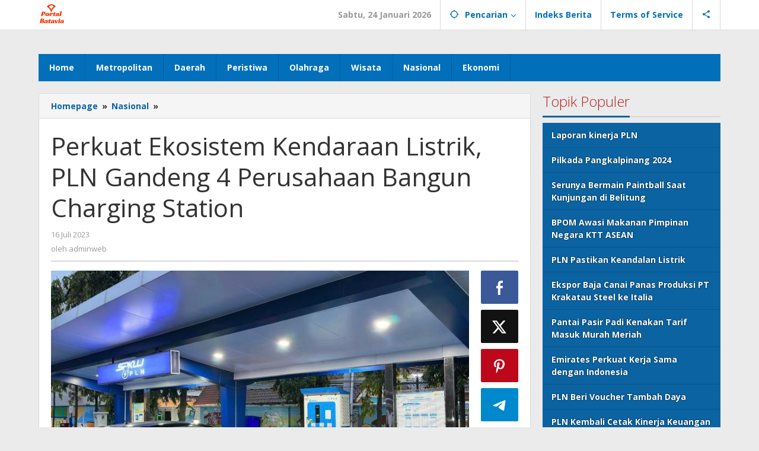

--- FILE ---
content_type: text/html; charset=UTF-8
request_url: https://portalbatavia.com/perkuat-ekosistem-kendaraan-listrik-pln-gandeng-4-perusahaan-bangun-charging-station/
body_size: 15935
content:
<!DOCTYPE html>
<html lang="id">
<head itemscope="itemscope" itemtype="https://schema.org/WebSite">
<meta charset="UTF-8">
<meta name="viewport" content="width=device-width, initial-scale=1">
<link rel="profile" href="http://gmpg.org/xfn/11">

<meta name='robots' content='index, follow, max-image-preview:large, max-snippet:-1, max-video-preview:-1' />

	<!-- This site is optimized with the Yoast SEO Premium plugin v26.5 (Yoast SEO v26.6) - https://yoast.com/wordpress/plugins/seo/ -->
	<title>Perkuat Ekosistem Kendaraan Listrik</title>
	<meta name="description" content="Perkuat Ekosistem Kendaraan Listrik" />
	<link rel="canonical" href="https://portalbatavia.com/perkuat-ekosistem-kendaraan-listrik-pln-gandeng-4-perusahaan-bangun-charging-station/" />
	<meta property="og:locale" content="id_ID" />
	<meta property="og:type" content="article" />
	<meta property="og:title" content="Perkuat Ekosistem Kendaraan Listrik, PLN Gandeng 4 Perusahaan Bangun Charging Station" />
	<meta property="og:description" content="Perkuat Ekosistem Kendaraan Listrik" />
	<meta property="og:url" content="https://portalbatavia.com/perkuat-ekosistem-kendaraan-listrik-pln-gandeng-4-perusahaan-bangun-charging-station/" />
	<meta property="og:site_name" content="Portal Batavia" />
	<meta property="article:published_time" content="2023-07-16T06:01:13+00:00" />
	<meta property="og:image" content="https://portalbatavia.com/wp-content/uploads/2023/07/IMG-20230716-WA0054.jpg" />
	<meta property="og:image:width" content="772" />
	<meta property="og:image:height" content="533" />
	<meta property="og:image:type" content="image/jpeg" />
	<meta name="author" content="adminweb" />
	<meta name="twitter:card" content="summary_large_image" />
	<meta name="twitter:label1" content="Ditulis oleh" />
	<meta name="twitter:data1" content="adminweb" />
	<meta name="twitter:label2" content="Estimasi waktu membaca" />
	<meta name="twitter:data2" content="2 menit" />
	<script type="application/ld+json" class="yoast-schema-graph">{"@context":"https://schema.org","@graph":[{"@type":"WebPage","@id":"https://portalbatavia.com/perkuat-ekosistem-kendaraan-listrik-pln-gandeng-4-perusahaan-bangun-charging-station/","url":"https://portalbatavia.com/perkuat-ekosistem-kendaraan-listrik-pln-gandeng-4-perusahaan-bangun-charging-station/","name":"Perkuat Ekosistem Kendaraan Listrik","isPartOf":{"@id":"https://portalbatavia.com/#website"},"primaryImageOfPage":{"@id":"https://portalbatavia.com/perkuat-ekosistem-kendaraan-listrik-pln-gandeng-4-perusahaan-bangun-charging-station/#primaryimage"},"image":{"@id":"https://portalbatavia.com/perkuat-ekosistem-kendaraan-listrik-pln-gandeng-4-perusahaan-bangun-charging-station/#primaryimage"},"thumbnailUrl":"https://portalbatavia.com/wp-content/uploads/2023/07/IMG-20230716-WA0054.jpg","datePublished":"2023-07-16T06:01:13+00:00","author":{"@id":"https://portalbatavia.com/#/schema/person/85424d852998a4c509b2f61c335c6af9"},"description":"Perkuat Ekosistem Kendaraan Listrik","breadcrumb":{"@id":"https://portalbatavia.com/perkuat-ekosistem-kendaraan-listrik-pln-gandeng-4-perusahaan-bangun-charging-station/#breadcrumb"},"inLanguage":"id","potentialAction":[{"@type":"ReadAction","target":["https://portalbatavia.com/perkuat-ekosistem-kendaraan-listrik-pln-gandeng-4-perusahaan-bangun-charging-station/"]}]},{"@type":"ImageObject","inLanguage":"id","@id":"https://portalbatavia.com/perkuat-ekosistem-kendaraan-listrik-pln-gandeng-4-perusahaan-bangun-charging-station/#primaryimage","url":"https://portalbatavia.com/wp-content/uploads/2023/07/IMG-20230716-WA0054.jpg","contentUrl":"https://portalbatavia.com/wp-content/uploads/2023/07/IMG-20230716-WA0054.jpg","width":772,"height":533},{"@type":"BreadcrumbList","@id":"https://portalbatavia.com/perkuat-ekosistem-kendaraan-listrik-pln-gandeng-4-perusahaan-bangun-charging-station/#breadcrumb","itemListElement":[{"@type":"ListItem","position":1,"name":"Beranda","item":"https://portalbatavia.com/"},{"@type":"ListItem","position":2,"name":"Perkuat Ekosistem Kendaraan Listrik, PLN Gandeng 4 Perusahaan Bangun Charging Station"}]},{"@type":"WebSite","@id":"https://portalbatavia.com/#website","url":"https://portalbatavia.com/","name":"Portal Batavia","description":"Berita Terbaru Hari Ini","potentialAction":[{"@type":"SearchAction","target":{"@type":"EntryPoint","urlTemplate":"https://portalbatavia.com/?s={search_term_string}"},"query-input":{"@type":"PropertyValueSpecification","valueRequired":true,"valueName":"search_term_string"}}],"inLanguage":"id"},{"@type":"Person","@id":"https://portalbatavia.com/#/schema/person/85424d852998a4c509b2f61c335c6af9","name":"adminweb","image":{"@type":"ImageObject","inLanguage":"id","@id":"https://portalbatavia.com/#/schema/person/image/","url":"https://secure.gravatar.com/avatar/5e8e8b5793b51aa8675e6ff42d4ac1c2774d29994b6aedca978c549a0ece2179?s=96&d=mm&r=g","contentUrl":"https://secure.gravatar.com/avatar/5e8e8b5793b51aa8675e6ff42d4ac1c2774d29994b6aedca978c549a0ece2179?s=96&d=mm&r=g","caption":"adminweb"},"sameAs":["https://portalbatavia.com"],"url":"https://portalbatavia.com/author/adminweb/"}]}</script>
	<!-- / Yoast SEO Premium plugin. -->


<link rel='dns-prefetch' href='//fonts.googleapis.com' />
<link rel="alternate" type="application/rss+xml" title="Portal Batavia &raquo; Feed" href="https://portalbatavia.com/feed/" />
<link rel="alternate" type="application/rss+xml" title="Portal Batavia &raquo; Umpan Komentar" href="https://portalbatavia.com/comments/feed/" />
<link rel="alternate" type="application/rss+xml" title="Portal Batavia &raquo; Perkuat Ekosistem Kendaraan Listrik, PLN Gandeng 4 Perusahaan Bangun Charging Station Umpan Komentar" href="https://portalbatavia.com/perkuat-ekosistem-kendaraan-listrik-pln-gandeng-4-perusahaan-bangun-charging-station/feed/" />
<link rel="alternate" title="oEmbed (JSON)" type="application/json+oembed" href="https://portalbatavia.com/wp-json/oembed/1.0/embed?url=https%3A%2F%2Fportalbatavia.com%2Fperkuat-ekosistem-kendaraan-listrik-pln-gandeng-4-perusahaan-bangun-charging-station%2F" />
<link rel="alternate" title="oEmbed (XML)" type="text/xml+oembed" href="https://portalbatavia.com/wp-json/oembed/1.0/embed?url=https%3A%2F%2Fportalbatavia.com%2Fperkuat-ekosistem-kendaraan-listrik-pln-gandeng-4-perusahaan-bangun-charging-station%2F&#038;format=xml" />
<style id='wp-img-auto-sizes-contain-inline-css' type='text/css'>
img:is([sizes=auto i],[sizes^="auto," i]){contain-intrinsic-size:3000px 1500px}
/*# sourceURL=wp-img-auto-sizes-contain-inline-css */
</style>

<style id='wp-emoji-styles-inline-css' type='text/css'>

	img.wp-smiley, img.emoji {
		display: inline !important;
		border: none !important;
		box-shadow: none !important;
		height: 1em !important;
		width: 1em !important;
		margin: 0 0.07em !important;
		vertical-align: -0.1em !important;
		background: none !important;
		padding: 0 !important;
	}
/*# sourceURL=wp-emoji-styles-inline-css */
</style>
<link rel='stylesheet' id='majalahpro-core-css' href='https://portalbatavia.com/wp-content/plugins/majalahpro-core/css/majalahpro-core.css?ver=1.2.9' type='text/css' media='all' />
<link rel='stylesheet' id='majalahpro-fonts-css' href='https://fonts.googleapis.com/css?family=Open+Sans%3Aregular%2Citalic%2C700%2C300%26subset%3Dlatin%2C&#038;ver=1.3.1' type='text/css' media='all' />
<link rel='stylesheet' id='majalahpro-style-css' href='https://portalbatavia.com/wp-content/themes/majalahpro/style.css?ver=1.3.1' type='text/css' media='all' />
<style id='majalahpro-style-inline-css' type='text/css'>
body{color:#323233;font-family:"Open Sans",arial,sans-serif;}kbd,a.button,button,.button,button.button,input[type="button"],input[type="reset"],input[type="submit"],#infinite-handle span,ol.comment-list li div.reply .comment-reply-link,#cancel-comment-reply-link,.tagcloud a,.tagcloud ul,ul.page-numbers li span.page-numbers,.prevnextpost-links a .prevnextpost,.page-links .page-link-number,.sidr,#navigationamp,.firstpage-title,.gmr-ajax-tab > li > a.js-tabs__title-active,.gmr-ajax-tab > li > a.js-tabs__title-active:focus,.gmr-ajax-tab > li > a.js-tabs__title-active:hover,#secondary-slider .splide__slide.is-active{background-color:#0b63a1;}#primary-menu .sub-menu-search,#primary-menu .sub-menu,#primary-menu .children,.gmr-ajax-loader{border-bottom-color:#0b63a1;}blockquote,a.button,button,.button,button.button,input[type="button"],input[type="reset"],input[type="submit"],.gmr-theme div.sharedaddy h3.sd-title:before,.bypostauthor > .comment-body,ol.comment-list li .comment-meta:after,.widget-title span{border-color:#0b63a1;}.gmr-meta-topic a,h3.widget-title,h3.related-title,.gmr-owl-carousel .gmr-slide-topic a,.gmr-module-slide-topic a{color:#b9201f;}#secondary-slider{border-top-color:#b9201f;}.gmr-owl-carousel .gmr-slide-topic a,.gmr-firstbox-content{border-color:#b9201f;}a{color:#0b63a1;}.gmr-secondmenu #primary-menu > li.page_item_has_children > a:after,.gmr-secondmenu #primary-menu > li.menu-item-has-children > a:after,.gmr-secondmenu #primary-menu .sub-menu-search > li.page_item_has_children > a:after,.gmr-secondmenu #primary-menu .sub-menu-search > li.menu-item-has-children > a:after,.gmr-secondmenu #primary-menu .sub-menu > li.page_item_has_children > a:after,.gmr-secondmenu #primary-menu .sub-menu > li.menu-item-has-children > a:after,.gmr-secondmenu #primary-menu .children > li.page_item_has_children > a:after,.gmr-secondmenu #primary-menu .children > li.menu-item-has-children > a:after{border-color:#0b63a1;}a:hover,a:focus,a:active{color:#0b63a1;}.gmr-topnavmenu #primary-menu > li.page_item_has_children:hover > a:after,.gmr-topnavmenu #primary-menu > li.menu-item-has-children:hover > a:after{border-color:#0b63a1;}.site-title a{color:#0b63a1;}.site-description{color:#999999;}.gmr-menuwrap,.gmr-sticky .top-header.sticky-menu,.gmr-mainmenu #primary-menu .sub-menu,.gmr-mainmenu #primary-menu .children{background-color:#016fba;}#gmr-responsive-menu,.gmr-mainmenu #primary-menu > li > a{color:#ffffff;}.gmr-mainmenu #primary-menu > li.menu-border > a span,.gmr-mainmenu #primary-menu > li.page_item_has_children > a:after,.gmr-mainmenu #primary-menu > li.menu-item-has-children > a:after,.gmr-mainmenu #primary-menu .sub-menu-search > li.page_item_has_children > a:after,.gmr-mainmenu #primary-menu .sub-menu-search > li.menu-item-has-children > a:after,.gmr-mainmenu #primary-menu .sub-menu > li.page_item_has_children > a:after,.gmr-mainmenu #primary-menu .sub-menu > li.menu-item-has-children > a:after,.gmr-mainmenu #primary-menu .children > li.page_item_has_children > a:after,.gmr-mainmenu #primary-menu .children > li.menu-item-has-children > a:after{border-color:#ffffff;}#gmr-responsive-menu:hover,.gmr-mainmenu #primary-menu > li:hover > a,.gmr-mainmenu #primary-menu .current-menu-item > a,.gmr-mainmenu #primary-menu .current-menu-ancestor > a,.gmr-mainmenu #primary-menu .current_page_item > a,.gmr-mainmenu #primary-menu .current_page_ancestor > a,.gmr-mainmenu .search-trigger .gmr-icon:hover{color:#ffffff;}.gmr-mainmenu #primary-menu > li.menu-border:hover > a span,.gmr-mainmenu #primary-menu > li.menu-border.current-menu-item > a span,.gmr-mainmenu #primary-menu > li.menu-border.current-menu-ancestor > a span,.gmr-mainmenu #primary-menu > li.menu-border.current_page_item > a span,.gmr-mainmenu #primary-menu > li.menu-border.current_page_ancestor > a span,.gmr-mainmenu #primary-menu > li.page_item_has_children:hover > a:after,.gmr-mainmenu #primary-menu > li.menu-item-has-children:hover > a:after{border-color:#ffffff;}.gmr-mainmenu #primary-menu > li:hover > a,.gmr-mainmenu #primary-menu .current-menu-item > a,.gmr-mainmenu #primary-menu .current-menu-ancestor > a,.gmr-mainmenu #primary-menu .current_page_item > a,.gmr-mainmenu #primary-menu .current_page_ancestor > a{background-color:#0b63a1;}.gmr-topnavwrap{background-color:#ffffff;}#gmr-topnavresponsive-menu svg,.gmr-topnavmenu #primary-menu > li > a,.gmr-social-icon ul > li > a,.search-trigger .gmr-icon{color:#016fba;}.gmr-topnavmenu #primary-menu > li.menu-border > a span,.gmr-topnavmenu #primary-menu > li.page_item_has_children > a:after,.gmr-topnavmenu #primary-menu > li.menu-item-has-children > a:after,.gmr-topnavmenu #primary-menu .sub-menu-search > li.page_item_has_children > a:after,.gmr-topnavmenu #primary-menu .sub-menu-search > li.menu-item-has-children > a:after,.gmr-topnavmenu #primary-menu .sub-menu > li.page_item_has_children > a:after,.gmr-topnavmenu #primary-menu .sub-menu > li.menu-item-has-children > a:after,.gmr-topnavmenu #primary-menu .children > li.page_item_has_children > a:after,.gmr-topnavmenu #primary-menu .children > li.menu-item-has-children > a:after{border-color:#016fba;}#gmr-topnavresponsive-menu:hover,.gmr-topnavmenu #primary-menu > li:hover > a,.gmr-topnavmenu #primary-menu .current-menu-item > a,.gmr-topnavmenu #primary-menu .current-menu-ancestor > a,.gmr-topnavmenu #primary-menu .current_page_item > a,.gmr-topnavmenu #primary-menu .current_page_ancestor > a,.gmr-social-icon ul > li > a:hover{color:#0b63a1;}.gmr-topnavmenu #primary-menu > li.menu-border:hover > a span,.gmr-topnavmenu #primary-menu > li.menu-border.current-menu-item > a span,.gmr-topnavmenu #primary-menu > li.menu-border.current-menu-ancestor > a span,.gmr-topnavmenu #primary-menu > li.menu-border.current_page_item > a span,.gmr-topnavmenu #primary-menu > li.menu-border.current_page_ancestor > a span,.gmr-topnavmenu #primary-menu > li.page_item_has_children:hover > a:after,.gmr-topnavmenu #primary-menu > li.menu-item-has-children:hover > a:after{border-color:#0b63a1;}.page-title,.breadcrumbs,.gmr-authorbox,.module-slide-tabs,.related-title{background-color:#f5f5f5;}.site-main,.gmr-infinite-selector.gmr-related-infinite #gmr-main-load .item-infinite .item-box,.majalahpro-core-related-post .gmr-newinfinite{background-color:#ffffff;}h1,h2,h3,h4,h5,h6,.h1,.h2,.h3,.h4,.h5,.h6,.site-title,#gmr-responsive-menu,.gmr-mainmenu #primary-menu > li > a{font-family:"Open Sans",arial,sans-serif;}body,.gmr-gallery-related ul li,.gmr-module-posts ul li{font-weight:600;font-size:14px;}.entry-content-single{font-size:17px;}h1{font-size:30px;}h2{font-size:26px;}h3{font-size:24px;}h4{font-size:22px;}h5{font-size:20px;}h6{font-size:18px;}.widget-footer{background-color:#ffffff;}.site-footer{color:#323233;}.site-footer a{color:#999;}.site-footer a:hover{color:#999;}
/*# sourceURL=majalahpro-style-inline-css */
</style>
<link rel="https://api.w.org/" href="https://portalbatavia.com/wp-json/" /><link rel="alternate" title="JSON" type="application/json" href="https://portalbatavia.com/wp-json/wp/v2/posts/262" /><link rel="EditURI" type="application/rsd+xml" title="RSD" href="https://portalbatavia.com/xmlrpc.php?rsd" />
<meta name="generator" content="WordPress 6.9" />
<link rel='shortlink' href='https://portalbatavia.com/?p=262' />
<link rel="icon" href="https://portalbatavia.com/wp-content/uploads/2023/04/cropped-lgoo-baru-portal-batavia-46x46.png" sizes="32x32" />
<link rel="icon" href="https://portalbatavia.com/wp-content/uploads/2023/04/cropped-lgoo-baru-portal-batavia.png" sizes="192x192" />
<link rel="apple-touch-icon" href="https://portalbatavia.com/wp-content/uploads/2023/04/cropped-lgoo-baru-portal-batavia.png" />
<meta name="msapplication-TileImage" content="https://portalbatavia.com/wp-content/uploads/2023/04/cropped-lgoo-baru-portal-batavia.png" />
<style id='global-styles-inline-css' type='text/css'>
:root{--wp--preset--aspect-ratio--square: 1;--wp--preset--aspect-ratio--4-3: 4/3;--wp--preset--aspect-ratio--3-4: 3/4;--wp--preset--aspect-ratio--3-2: 3/2;--wp--preset--aspect-ratio--2-3: 2/3;--wp--preset--aspect-ratio--16-9: 16/9;--wp--preset--aspect-ratio--9-16: 9/16;--wp--preset--color--black: #000000;--wp--preset--color--cyan-bluish-gray: #abb8c3;--wp--preset--color--white: #ffffff;--wp--preset--color--pale-pink: #f78da7;--wp--preset--color--vivid-red: #cf2e2e;--wp--preset--color--luminous-vivid-orange: #ff6900;--wp--preset--color--luminous-vivid-amber: #fcb900;--wp--preset--color--light-green-cyan: #7bdcb5;--wp--preset--color--vivid-green-cyan: #00d084;--wp--preset--color--pale-cyan-blue: #8ed1fc;--wp--preset--color--vivid-cyan-blue: #0693e3;--wp--preset--color--vivid-purple: #9b51e0;--wp--preset--gradient--vivid-cyan-blue-to-vivid-purple: linear-gradient(135deg,rgb(6,147,227) 0%,rgb(155,81,224) 100%);--wp--preset--gradient--light-green-cyan-to-vivid-green-cyan: linear-gradient(135deg,rgb(122,220,180) 0%,rgb(0,208,130) 100%);--wp--preset--gradient--luminous-vivid-amber-to-luminous-vivid-orange: linear-gradient(135deg,rgb(252,185,0) 0%,rgb(255,105,0) 100%);--wp--preset--gradient--luminous-vivid-orange-to-vivid-red: linear-gradient(135deg,rgb(255,105,0) 0%,rgb(207,46,46) 100%);--wp--preset--gradient--very-light-gray-to-cyan-bluish-gray: linear-gradient(135deg,rgb(238,238,238) 0%,rgb(169,184,195) 100%);--wp--preset--gradient--cool-to-warm-spectrum: linear-gradient(135deg,rgb(74,234,220) 0%,rgb(151,120,209) 20%,rgb(207,42,186) 40%,rgb(238,44,130) 60%,rgb(251,105,98) 80%,rgb(254,248,76) 100%);--wp--preset--gradient--blush-light-purple: linear-gradient(135deg,rgb(255,206,236) 0%,rgb(152,150,240) 100%);--wp--preset--gradient--blush-bordeaux: linear-gradient(135deg,rgb(254,205,165) 0%,rgb(254,45,45) 50%,rgb(107,0,62) 100%);--wp--preset--gradient--luminous-dusk: linear-gradient(135deg,rgb(255,203,112) 0%,rgb(199,81,192) 50%,rgb(65,88,208) 100%);--wp--preset--gradient--pale-ocean: linear-gradient(135deg,rgb(255,245,203) 0%,rgb(182,227,212) 50%,rgb(51,167,181) 100%);--wp--preset--gradient--electric-grass: linear-gradient(135deg,rgb(202,248,128) 0%,rgb(113,206,126) 100%);--wp--preset--gradient--midnight: linear-gradient(135deg,rgb(2,3,129) 0%,rgb(40,116,252) 100%);--wp--preset--font-size--small: 13px;--wp--preset--font-size--medium: 20px;--wp--preset--font-size--large: 36px;--wp--preset--font-size--x-large: 42px;--wp--preset--spacing--20: 0.44rem;--wp--preset--spacing--30: 0.67rem;--wp--preset--spacing--40: 1rem;--wp--preset--spacing--50: 1.5rem;--wp--preset--spacing--60: 2.25rem;--wp--preset--spacing--70: 3.38rem;--wp--preset--spacing--80: 5.06rem;--wp--preset--shadow--natural: 6px 6px 9px rgba(0, 0, 0, 0.2);--wp--preset--shadow--deep: 12px 12px 50px rgba(0, 0, 0, 0.4);--wp--preset--shadow--sharp: 6px 6px 0px rgba(0, 0, 0, 0.2);--wp--preset--shadow--outlined: 6px 6px 0px -3px rgb(255, 255, 255), 6px 6px rgb(0, 0, 0);--wp--preset--shadow--crisp: 6px 6px 0px rgb(0, 0, 0);}:where(.is-layout-flex){gap: 0.5em;}:where(.is-layout-grid){gap: 0.5em;}body .is-layout-flex{display: flex;}.is-layout-flex{flex-wrap: wrap;align-items: center;}.is-layout-flex > :is(*, div){margin: 0;}body .is-layout-grid{display: grid;}.is-layout-grid > :is(*, div){margin: 0;}:where(.wp-block-columns.is-layout-flex){gap: 2em;}:where(.wp-block-columns.is-layout-grid){gap: 2em;}:where(.wp-block-post-template.is-layout-flex){gap: 1.25em;}:where(.wp-block-post-template.is-layout-grid){gap: 1.25em;}.has-black-color{color: var(--wp--preset--color--black) !important;}.has-cyan-bluish-gray-color{color: var(--wp--preset--color--cyan-bluish-gray) !important;}.has-white-color{color: var(--wp--preset--color--white) !important;}.has-pale-pink-color{color: var(--wp--preset--color--pale-pink) !important;}.has-vivid-red-color{color: var(--wp--preset--color--vivid-red) !important;}.has-luminous-vivid-orange-color{color: var(--wp--preset--color--luminous-vivid-orange) !important;}.has-luminous-vivid-amber-color{color: var(--wp--preset--color--luminous-vivid-amber) !important;}.has-light-green-cyan-color{color: var(--wp--preset--color--light-green-cyan) !important;}.has-vivid-green-cyan-color{color: var(--wp--preset--color--vivid-green-cyan) !important;}.has-pale-cyan-blue-color{color: var(--wp--preset--color--pale-cyan-blue) !important;}.has-vivid-cyan-blue-color{color: var(--wp--preset--color--vivid-cyan-blue) !important;}.has-vivid-purple-color{color: var(--wp--preset--color--vivid-purple) !important;}.has-black-background-color{background-color: var(--wp--preset--color--black) !important;}.has-cyan-bluish-gray-background-color{background-color: var(--wp--preset--color--cyan-bluish-gray) !important;}.has-white-background-color{background-color: var(--wp--preset--color--white) !important;}.has-pale-pink-background-color{background-color: var(--wp--preset--color--pale-pink) !important;}.has-vivid-red-background-color{background-color: var(--wp--preset--color--vivid-red) !important;}.has-luminous-vivid-orange-background-color{background-color: var(--wp--preset--color--luminous-vivid-orange) !important;}.has-luminous-vivid-amber-background-color{background-color: var(--wp--preset--color--luminous-vivid-amber) !important;}.has-light-green-cyan-background-color{background-color: var(--wp--preset--color--light-green-cyan) !important;}.has-vivid-green-cyan-background-color{background-color: var(--wp--preset--color--vivid-green-cyan) !important;}.has-pale-cyan-blue-background-color{background-color: var(--wp--preset--color--pale-cyan-blue) !important;}.has-vivid-cyan-blue-background-color{background-color: var(--wp--preset--color--vivid-cyan-blue) !important;}.has-vivid-purple-background-color{background-color: var(--wp--preset--color--vivid-purple) !important;}.has-black-border-color{border-color: var(--wp--preset--color--black) !important;}.has-cyan-bluish-gray-border-color{border-color: var(--wp--preset--color--cyan-bluish-gray) !important;}.has-white-border-color{border-color: var(--wp--preset--color--white) !important;}.has-pale-pink-border-color{border-color: var(--wp--preset--color--pale-pink) !important;}.has-vivid-red-border-color{border-color: var(--wp--preset--color--vivid-red) !important;}.has-luminous-vivid-orange-border-color{border-color: var(--wp--preset--color--luminous-vivid-orange) !important;}.has-luminous-vivid-amber-border-color{border-color: var(--wp--preset--color--luminous-vivid-amber) !important;}.has-light-green-cyan-border-color{border-color: var(--wp--preset--color--light-green-cyan) !important;}.has-vivid-green-cyan-border-color{border-color: var(--wp--preset--color--vivid-green-cyan) !important;}.has-pale-cyan-blue-border-color{border-color: var(--wp--preset--color--pale-cyan-blue) !important;}.has-vivid-cyan-blue-border-color{border-color: var(--wp--preset--color--vivid-cyan-blue) !important;}.has-vivid-purple-border-color{border-color: var(--wp--preset--color--vivid-purple) !important;}.has-vivid-cyan-blue-to-vivid-purple-gradient-background{background: var(--wp--preset--gradient--vivid-cyan-blue-to-vivid-purple) !important;}.has-light-green-cyan-to-vivid-green-cyan-gradient-background{background: var(--wp--preset--gradient--light-green-cyan-to-vivid-green-cyan) !important;}.has-luminous-vivid-amber-to-luminous-vivid-orange-gradient-background{background: var(--wp--preset--gradient--luminous-vivid-amber-to-luminous-vivid-orange) !important;}.has-luminous-vivid-orange-to-vivid-red-gradient-background{background: var(--wp--preset--gradient--luminous-vivid-orange-to-vivid-red) !important;}.has-very-light-gray-to-cyan-bluish-gray-gradient-background{background: var(--wp--preset--gradient--very-light-gray-to-cyan-bluish-gray) !important;}.has-cool-to-warm-spectrum-gradient-background{background: var(--wp--preset--gradient--cool-to-warm-spectrum) !important;}.has-blush-light-purple-gradient-background{background: var(--wp--preset--gradient--blush-light-purple) !important;}.has-blush-bordeaux-gradient-background{background: var(--wp--preset--gradient--blush-bordeaux) !important;}.has-luminous-dusk-gradient-background{background: var(--wp--preset--gradient--luminous-dusk) !important;}.has-pale-ocean-gradient-background{background: var(--wp--preset--gradient--pale-ocean) !important;}.has-electric-grass-gradient-background{background: var(--wp--preset--gradient--electric-grass) !important;}.has-midnight-gradient-background{background: var(--wp--preset--gradient--midnight) !important;}.has-small-font-size{font-size: var(--wp--preset--font-size--small) !important;}.has-medium-font-size{font-size: var(--wp--preset--font-size--medium) !important;}.has-large-font-size{font-size: var(--wp--preset--font-size--large) !important;}.has-x-large-font-size{font-size: var(--wp--preset--font-size--x-large) !important;}
/*# sourceURL=global-styles-inline-css */
</style>
</head>

<body class="wp-singular post-template-default single single-post postid-262 single-format-standard wp-theme-majalahpro gmr-theme idtheme kentooz gmr-sticky group-blog" itemscope="itemscope" itemtype="https://schema.org/WebPage">
<a class="skip-link screen-reader-text" href="#main">Lewati ke konten</a>

<div class="top-header-second">
	<div class="gmr-topnavwrap clearfix">
		<div class="container">
			<div class="gmr-list-table">
				<div class="gmr-table-row">
					<div class="gmr-table-cell gmr-table-logo">
						<div class="gmr-mobilelogo">
							<div class="gmr-logo"><a href="https://portalbatavia.com/" class="custom-logo-link" itemprop="url" title="Portal Batavia"><img src="https://portalbatavia.com/wp-content/uploads/2023/04/lgoo-baru-portal-batavia.png" alt="Portal Batavia" title="Portal Batavia" /></a></div>						</div>
					</div>
					<div class="gmr-table-cell gmr-table-menu">
													<a id="gmr-topnavresponsive-menu" href="#menus" title="Menus" rel="nofollow"><svg xmlns="http://www.w3.org/2000/svg" xmlns:xlink="http://www.w3.org/1999/xlink" aria-hidden="true" role="img" style="vertical-align: -0.125em;" width="1em" height="1em" preserveAspectRatio="xMidYMid meet" viewBox="0 0 24 24"><path d="M3 18h18v-2H3v2zm0-5h18v-2H3v2zm0-7v2h18V6H3z" fill="currentColor"/></svg></a>
							<div class="close-topnavmenu-wrap"><a id="close-topnavmenu-button" rel="nofollow" href="#"><svg xmlns="http://www.w3.org/2000/svg" xmlns:xlink="http://www.w3.org/1999/xlink" aria-hidden="true" role="img" width="1em" height="1em" preserveAspectRatio="xMidYMid meet" viewBox="0 0 24 24"><g fill="currentColor"><path d="M12 2a10 10 0 1 0 10 10A10 10 0 0 0 12 2zm0 18a8 8 0 1 1 8-8a8 8 0 0 1-8 8z"/><path d="M14.71 9.29a1 1 0 0 0-1.42 0L12 10.59l-1.29-1.3a1 1 0 0 0-1.42 1.42l1.3 1.29l-1.3 1.29a1 1 0 0 0 0 1.42a1 1 0 0 0 1.42 0l1.29-1.3l1.29 1.3a1 1 0 0 0 1.42 0a1 1 0 0 0 0-1.42L13.41 12l1.3-1.29a1 1 0 0 0 0-1.42z"/></g></svg></a></div>
							<nav id="site-navigation" class="gmr-topnavmenu pull-right" role="navigation" itemscope="itemscope" itemtype="https://schema.org/SiteNavigationElement">
								<ul id="primary-menu" class="menu"><li class="menu-item menu-item-type-custom menu-item-object-custom menu-item-object-date"><span class="gmr-top-date" data-lang="id">&nbsp;</span></li><li class="menu-item menu-item-type-custom menu-item-object-custom menu-item-has-children gmr-search"><a href="#" title="Pencarian" rel="nofollow" itemprop="url"><svg xmlns="http://www.w3.org/2000/svg" xmlns:xlink="http://www.w3.org/1999/xlink" aria-hidden="true" role="img" style="vertical-align: -0.125em;" width="1em" height="1em" preserveAspectRatio="xMidYMid meet" viewBox="0 0 24 24"><path d="M20.94 11A8.994 8.994 0 0 0 13 3.06V1h-2v2.06A8.994 8.994 0 0 0 3.06 11H1v2h2.06A8.994 8.994 0 0 0 11 20.94V23h2v-2.06A8.994 8.994 0 0 0 20.94 13H23v-2h-2.06zM12 19c-3.87 0-7-3.13-7-7s3.13-7 7-7s7 3.13 7 7s-3.13 7-7 7z" fill="currentColor"/></svg><span itemprop="name">Pencarian</span></a><ul class="sub-menu-search"><li id="menu-item-search" class="menu-item menu-item-type-custom menu-item-object-custom menu-item-search"><form method="get" class="gmr-searchform searchform" action="https://portalbatavia.com/"><input type="text" name="s" id="s" placeholder="Pencarian" /></form></li></ul></li><li id="menu-item-74" class="menu-item menu-item-type-post_type menu-item-object-page menu-item-74"><a href="https://portalbatavia.com/indeks-berita/" itemprop="url"><span itemprop="name">Indeks Berita</span></a></li>
<li id="menu-item-14" class="menu-item menu-item-type-post_type menu-item-object-page menu-item-14"><a href="https://portalbatavia.com/terms-of-service/" itemprop="url"><span itemprop="name">Terms of Service</span></a></li>

					<li class="menu-item menu-item-type-custom menu-item-object-custom gmr-social-menu">
						<a href="#" title="Social Network" rel="nofollow" class="gmr-social-mainlink" itemprop="url">
							<svg xmlns="http://www.w3.org/2000/svg" xmlns:xlink="http://www.w3.org/1999/xlink" aria-hidden="true" role="img" style="vertical-align: -0.125em;" width="1em" height="1em" preserveAspectRatio="xMidYMid meet" viewBox="0 0 24 24"><path d="M18 16.08c-.76 0-1.44.3-1.96.77L8.91 12.7c.05-.23.09-.46.09-.7s-.04-.47-.09-.7l7.05-4.11c.54.5 1.25.81 2.04.81c1.66 0 3-1.34 3-3s-1.34-3-3-3s-3 1.34-3 3c0 .24.04.47.09.7L8.04 9.81C7.5 9.31 6.79 9 6 9c-1.66 0-3 1.34-3 3s1.34 3 3 3c.79 0 1.5-.31 2.04-.81l7.12 4.16c-.05.21-.08.43-.08.65c0 1.61 1.31 2.92 2.92 2.92c1.61 0 2.92-1.31 2.92-2.92s-1.31-2.92-2.92-2.92z" fill="currentColor"/></svg>
						</a><ul class="sub-menu"><li class="menu-item menu-item-type-custom menu-item-object-custom menu-item-social-network"><a href="#" title="Facebook" class="facebook" target="_blank" rel="nofollow"><svg xmlns="http://www.w3.org/2000/svg" xmlns:xlink="http://www.w3.org/1999/xlink" aria-hidden="true" role="img" width="1em" height="1em" preserveAspectRatio="xMidYMid meet" viewBox="0 0 16 16"><g fill="currentColor"><path d="M16 8.049c0-4.446-3.582-8.05-8-8.05C3.58 0-.002 3.603-.002 8.05c0 4.017 2.926 7.347 6.75 7.951v-5.625h-2.03V8.05H6.75V6.275c0-2.017 1.195-3.131 3.022-3.131c.876 0 1.791.157 1.791.157v1.98h-1.009c-.993 0-1.303.621-1.303 1.258v1.51h2.218l-.354 2.326H9.25V16c3.824-.604 6.75-3.934 6.75-7.951z"/></g></svg>Facebook</a></li><li class="menu-item menu-item-type-custom menu-item-object-custom menu-item-social-network"><a href="#" title="Twitter" class="twitter" target="_blank" rel="nofollow"><svg xmlns="http://www.w3.org/2000/svg" aria-hidden="true" role="img" width="1em" height="1em" viewBox="0 0 24 24"><path fill="currentColor" d="M18.901 1.153h3.68l-8.04 9.19L24 22.846h-7.406l-5.8-7.584l-6.638 7.584H.474l8.6-9.83L0 1.154h7.594l5.243 6.932ZM17.61 20.644h2.039L6.486 3.24H4.298Z"></path></svg>Twitter</a></li><li class="menu-item menu-item-type-custom menu-item-object-custom menu-item-social-network"><a href="#" title="Pinterest" class="pinterest" target="_blank" rel="nofollow"><svg xmlns="http://www.w3.org/2000/svg" xmlns:xlink="http://www.w3.org/1999/xlink" aria-hidden="true" role="img" width="1em" height="1em" preserveAspectRatio="xMidYMid meet" viewBox="0 0 16 16"><g fill="currentColor"><path d="M8 0a8 8 0 0 0-2.915 15.452c-.07-.633-.134-1.606.027-2.297c.146-.625.938-3.977.938-3.977s-.239-.479-.239-1.187c0-1.113.645-1.943 1.448-1.943c.682 0 1.012.512 1.012 1.127c0 .686-.437 1.712-.663 2.663c-.188.796.4 1.446 1.185 1.446c1.422 0 2.515-1.5 2.515-3.664c0-1.915-1.377-3.254-3.342-3.254c-2.276 0-3.612 1.707-3.612 3.471c0 .688.265 1.425.595 1.826a.24.24 0 0 1 .056.23c-.061.252-.196.796-.222.907c-.035.146-.116.177-.268.107c-1-.465-1.624-1.926-1.624-3.1c0-2.523 1.834-4.84 5.286-4.84c2.775 0 4.932 1.977 4.932 4.62c0 2.757-1.739 4.976-4.151 4.976c-.811 0-1.573-.421-1.834-.919l-.498 1.902c-.181.695-.669 1.566-.995 2.097A8 8 0 1 0 8 0z"/></g></svg>Pinterest</a></li><li class="menu-item menu-item-type-custom menu-item-object-custom menu-item-social-network"><a href="https://portalbatavia.com/feed/" title="RSS" class="rss" target="_blank" rel="nofollow"><svg xmlns="http://www.w3.org/2000/svg" xmlns:xlink="http://www.w3.org/1999/xlink" aria-hidden="true" role="img" width="1em" height="1em" preserveAspectRatio="xMidYMid meet" viewBox="0 0 20 20"><path d="M14.92 18H18C18 9.32 10.82 2.25 2 2.25v3.02c7.12 0 12.92 5.71 12.92 12.73zm-5.44 0h3.08C12.56 12.27 7.82 7.6 2 7.6v3.02c2 0 3.87.77 5.29 2.16A7.292 7.292 0 0 1 9.48 18zm-5.35-.02c1.17 0 2.13-.93 2.13-2.09c0-1.15-.96-2.09-2.13-2.09c-1.18 0-2.13.94-2.13 2.09c0 1.16.95 2.09 2.13 2.09z" fill="currentColor"/></svg>RSS</a></li></ul></li></ul>							</nav><!-- #site-navigation -->
											</div>
				</div>
			</div>
					</div>
	</div>
</div>

<div class="container"><div class="clearfix gmr-headwrapper"><div class="majalahpro-core-topbanner"><IMG-20240319-WA0015></div></div></div>
	<header id="masthead" class="site-header" role="banner" itemscope="itemscope" itemtype="https://schema.org/WPHeader">
		<div class="top-header">
			<div class="container">
				<div class="gmr-menuwrap clearfix">
					<nav id="site-navigation" class="gmr-mainmenu" role="navigation" itemscope="itemscope" itemtype="https://schema.org/SiteNavigationElement">
						<ul id="primary-menu" class="menu"><li id="menu-item-86" class="menu-item menu-item-type-custom menu-item-object-custom menu-item-home menu-item-86"><a href="https://portalbatavia.com" itemprop="url"><span itemprop="name">Home</span></a></li>
<li id="menu-item-87" class="menu-item menu-item-type-taxonomy menu-item-object-category menu-item-87"><a href="https://portalbatavia.com/category/metropolitan/" itemprop="url"><span itemprop="name">Metropolitan</span></a></li>
<li id="menu-item-88" class="menu-item menu-item-type-taxonomy menu-item-object-category menu-item-88"><a href="https://portalbatavia.com/category/daerah/" itemprop="url"><span itemprop="name">Daerah</span></a></li>
<li id="menu-item-89" class="menu-item menu-item-type-taxonomy menu-item-object-category menu-item-89"><a href="https://portalbatavia.com/category/peristiwa/" itemprop="url"><span itemprop="name">Peristiwa</span></a></li>
<li id="menu-item-90" class="menu-item menu-item-type-taxonomy menu-item-object-category menu-item-90"><a href="https://portalbatavia.com/category/olahraga/" itemprop="url"><span itemprop="name">Olahraga</span></a></li>
<li id="menu-item-91" class="menu-item menu-item-type-taxonomy menu-item-object-category menu-item-91"><a href="https://portalbatavia.com/category/wisata/" itemprop="url"><span itemprop="name">Wisata</span></a></li>
<li id="menu-item-92" class="menu-item menu-item-type-taxonomy menu-item-object-category current-post-ancestor current-menu-parent current-post-parent menu-item-92"><a href="https://portalbatavia.com/category/nasional/" itemprop="url"><span itemprop="name">Nasional</span></a></li>
<li id="menu-item-93" class="menu-item menu-item-type-taxonomy menu-item-object-category menu-item-93"><a href="https://portalbatavia.com/category/ekonomi/" itemprop="url"><span itemprop="name">Ekonomi</span></a></li>
</ul>					</nav><!-- #site-navigation -->
				</div>
			</div>
		</div><!-- .top-header -->
	</header><!-- #masthead -->

				<div class="container">
				<div class="gmr-secondmenuwrap clearfix">
					<nav id="site-navigation" class="gmr-secondmenu" role="navigation" itemscope="itemscope" itemtype="https://schema.org/SiteNavigationElement">
											</nav><!-- #site-navigation -->
				</div>
			</div>
		
<div class="site inner-wrap" id="site-container">
	
	<div id="content" class="gmr-content">

		
		<div class="container">

			<div class="row">

<div id="primary" class="content-area col-md-content">

			<div class="breadcrumbs" itemscope itemtype="https://schema.org/BreadcrumbList">
				<div class="container">
																												<span class="first-item" itemprop="itemListElement" itemscope itemtype="https://schema.org/ListItem">
										<a itemscope itemtype="https://schema.org/WebPage" itemprop="item" itemid="https://portalbatavia.com/" href="https://portalbatavia.com/">
											<span itemprop="name">Homepage</span>
										</a>
										<span itemprop="position" content="1"></span>
									</span>
														<span class="separator">&raquo;</span>
																																<span class="0-item" itemprop="itemListElement" itemscope itemtype="https://schema.org/ListItem">
									<a itemscope itemtype="https://schema.org/WebPage" itemprop="item" itemid="https://portalbatavia.com/category/nasional/" href="https://portalbatavia.com/category/nasional/">
										<span itemprop="name">Nasional</span>
									</a>
									<span itemprop="position" content="2"></span>
								</span>
														<span class="separator">&raquo;</span>
																								<span class="last-item screen-reader-text" itemscope itemtype="https://schema.org/ListItem">
								<span itemprop="name">Perkuat Ekosistem Kendaraan Listrik, PLN Gandeng 4 Perusahaan Bangun Charging Station</span>
								<span itemprop="position" content="3"></span>
							</span>
																</div>
			</div>
			
	<main id="main" class="site-main-single" role="main">

	
<article id="post-262" class="post-262 post type-post status-publish format-standard has-post-thumbnail hentry category-nasional tag-perkuat-ekosistem-kendaraan-listrik" itemscope="itemscope" itemtype="https://schema.org/CreativeWork">

	<div class="gmr-box-content site-main gmr-single">
				<header class="entry-header">
			<h1 class="entry-title" itemprop="headline">Perkuat Ekosistem Kendaraan Listrik, PLN Gandeng 4 Perusahaan Bangun Charging Station</h1>			<div class="gmr-metacontent"><span class="posted-on"><time class="entry-date published updated" itemprop="dateModified" datetime="2023-07-16T06:01:13+00:00">16 Juli 2023</time></span><span class="screen-reader-text">oleh <span class="entry-author vcard screen-reader-text" itemprop="author" itemscope="itemscope" itemtype="https://schema.org/person"><a class="url fn n" href="https://portalbatavia.com/author/adminweb/" title="Tautan ke: adminweb" itemprop="url"><span itemprop="name">adminweb</span></a></span></span></div><div class="gmr-metacontent"><span class="posted-on">oleh <span class="entry-author vcard" itemprop="author" itemscope="itemscope" itemtype="https://schema.org/person"><a class="url fn n" href="https://portalbatavia.com/author/adminweb/" title="Tautan ke: adminweb" itemprop="url"><span itemprop="name">adminweb</span></a></span></span></div>
		</header><!-- .entry-header -->

		<div class="row"><div class="col-md-sgl-m">					<figure class="wp-caption alignnone gmr-single-image">
						<img width="772" height="533" src="https://portalbatavia.com/wp-content/uploads/2023/07/IMG-20230716-WA0054.jpg" class="attachment-post-thumbnail size-post-thumbnail wp-post-image" alt="" decoding="async" fetchpriority="high" srcset="https://portalbatavia.com/wp-content/uploads/2023/07/IMG-20230716-WA0054.jpg 772w, https://portalbatavia.com/wp-content/uploads/2023/07/IMG-20230716-WA0054-768x530.jpg 768w" sizes="(max-width: 772px) 100vw, 772px" title="IMG-20230716-WA0054" />											</figure>
					
			<div class="entry-content entry-content-single" itemprop="text">
				<p><strong>Jakarta, Portalbatavia</strong></p>
<p>PT PLN (Persero) menggandeng empat perusahaan untuk memperbanyak ketersediaan charging station di Indonesia. Kesepakatan kerja sama pengembangan ini diteken di sela acara The 11th Indonesia EBTKE ConEx 2023, Rabu (12/7/2023).</p>
<p>Direktur Utama PLN Darmawan Prasodjo menjelaskan untuk bisa mempercepat ekosistem kendaraan listrik di Indonesia, PLN sangat terbuka menjalin kerja sama dengan seluruh pihak. Ketersediaan charging station seperti Stasiun Pengisian Kendaraan Listrik Umum (SPKLU), Stasiun Penukaran Baterai Kendaraan Listrik Umum (SPBKLU) dan Stasiun Pengisian Listrik Umum (SPLU) menjadi hal yang krusial untuk meningkatkan awareness masyarakat untuk beralih ke kendaraan listrik.</p>
<p>&#8220;Kami akan terus memperbanyak charging station ini. Masyarakat jadi tidak ragu untuk beralih ke kendaraan listrik karena bisa isi daya mobil atau motornya di mana saja,&#8221; kata Darmawan.</p>
<p>PLN juga mempunyai skema kerja sama dalam pengembangan SPKLU maupun SPBKLU ini. Dengan pola kerja sama penyediaan lahan maupun investasi pengadaan SPKLU dan SPBKLU ini PLN menawarkan peluang bisnis masa depan.</p>
<p>Empat perusahaan mendukung komitmen PLN dalam transisi energi sekaligus menyambut peluang bisnis masa depan ini. Kerja sama dengan PT Exelly Elektrik Indonesia, dan PT Astra Otoparts Tbk, dalam pengembangan infrastruktur SPKLU.</p>
<p>Sedangkan bersama PT Bringin Karya Sejahtera dalam penyediaan infrastruktur SPKLU serta dengan PT High Volt Technology, PLN akan membangun infrastruktur SPKLU di Rest Area KM 7 Jalan Tol Serpong Pondok Aren dan Rest Area KM 97 Jalan Tol Cipularang Purwakarta.</p>
<p>PLN berkomitmen mendorong ekosistem kendaraan listrik di Indonesia, hingga saat ini PLN telah mengoperasikan 616 SPKLU, lebih dari 1.400 SPBKLU dan lebih dari 9000 SPLU. Bahkan untuk SPLU saat ini PLN telah mengembangkan versi terbaru 2.0 yang dilengkapi dengan fasilitas fast charging pada lokasi-lokasi strategis untuk mendukung masyarakat nyaman menggunakan kendaraan listrik khususnya roda dua.</p>
			</div><!-- .entry-content -->

			<footer class="entry-footer">
				<span class="tags-links">Ditag <svg xmlns="http://www.w3.org/2000/svg" xmlns:xlink="http://www.w3.org/1999/xlink" aria-hidden="true" role="img" width="1em" height="1em" preserveAspectRatio="xMidYMid meet" viewBox="0 0 16 16"><g fill="currentColor"><path d="M2 2a1 1 0 0 1 1-1h4.586a1 1 0 0 1 .707.293l7 7a1 1 0 0 1 0 1.414l-4.586 4.586a1 1 0 0 1-1.414 0l-7-7A1 1 0 0 1 2 6.586V2zm3.5 4a1.5 1.5 0 1 0 0-3a1.5 1.5 0 0 0 0 3z"/><path d="M1.293 7.793A1 1 0 0 1 1 7.086V2a1 1 0 0 0-1 1v4.586a1 1 0 0 0 .293.707l7 7a1 1 0 0 0 1.414 0l.043-.043l-7.457-7.457z"/></g></svg><a href="https://portalbatavia.com/tag/perkuat-ekosistem-kendaraan-listrik/" rel="tag">Perkuat Ekosistem Kendaraan Listrik</a></span><div class="gmr-metacontent"><span class="posted-on">oleh <span class="entry-author vcard" itemprop="author" itemscope="itemscope" itemtype="https://schema.org/person"><a class="url fn n" href="https://portalbatavia.com/author/adminweb/" title="Tautan ke: adminweb" itemprop="url"><span itemprop="name">adminweb</span></a></span></span></div><ul class="footer-social-icon"><li class="social-text">Ikuti Kami Pada</li><li><a href="#" title="Facebook" class="facebook" target="_blank" rel="nofollow"><svg xmlns="http://www.w3.org/2000/svg" xmlns:xlink="http://www.w3.org/1999/xlink" aria-hidden="true" role="img" width="1em" height="1em" preserveAspectRatio="xMidYMid meet" viewBox="0 0 16 16"><g fill="currentColor"><path d="M16 8.049c0-4.446-3.582-8.05-8-8.05C3.58 0-.002 3.603-.002 8.05c0 4.017 2.926 7.347 6.75 7.951v-5.625h-2.03V8.05H6.75V6.275c0-2.017 1.195-3.131 3.022-3.131c.876 0 1.791.157 1.791.157v1.98h-1.009c-.993 0-1.303.621-1.303 1.258v1.51h2.218l-.354 2.326H9.25V16c3.824-.604 6.75-3.934 6.75-7.951z"/></g></svg></a></li><li><a href="#" title="Twitter" class="twitter" target="_blank" rel="nofollow"><svg xmlns="http://www.w3.org/2000/svg" aria-hidden="true" role="img" width="1em" height="1em" viewBox="0 0 24 24"><path fill="currentColor" d="M18.901 1.153h3.68l-8.04 9.19L24 22.846h-7.406l-5.8-7.584l-6.638 7.584H.474l8.6-9.83L0 1.154h7.594l5.243 6.932ZM17.61 20.644h2.039L6.486 3.24H4.298Z"></path></svg></a></li><li><a href="#" title="Pinterest" class="pinterest" target="_blank" rel="nofollow"><svg xmlns="http://www.w3.org/2000/svg" xmlns:xlink="http://www.w3.org/1999/xlink" aria-hidden="true" role="img" width="1em" height="1em" preserveAspectRatio="xMidYMid meet" viewBox="0 0 16 16"><g fill="currentColor"><path d="M8 0a8 8 0 0 0-2.915 15.452c-.07-.633-.134-1.606.027-2.297c.146-.625.938-3.977.938-3.977s-.239-.479-.239-1.187c0-1.113.645-1.943 1.448-1.943c.682 0 1.012.512 1.012 1.127c0 .686-.437 1.712-.663 2.663c-.188.796.4 1.446 1.185 1.446c1.422 0 2.515-1.5 2.515-3.664c0-1.915-1.377-3.254-3.342-3.254c-2.276 0-3.612 1.707-3.612 3.471c0 .688.265 1.425.595 1.826a.24.24 0 0 1 .056.23c-.061.252-.196.796-.222.907c-.035.146-.116.177-.268.107c-1-.465-1.624-1.926-1.624-3.1c0-2.523 1.834-4.84 5.286-4.84c2.775 0 4.932 1.977 4.932 4.62c0 2.757-1.739 4.976-4.151 4.976c-.811 0-1.573-.421-1.834-.919l-.498 1.902c-.181.695-.669 1.566-.995 2.097A8 8 0 1 0 8 0z"/></g></svg></a></li><li><a href="https://portalbatavia.com/feed/" title="RSS" class="rss" target="_blank" rel="nofollow"><svg xmlns="http://www.w3.org/2000/svg" xmlns:xlink="http://www.w3.org/1999/xlink" aria-hidden="true" role="img" width="1em" height="1em" preserveAspectRatio="xMidYMid meet" viewBox="0 0 20 20"><path d="M14.92 18H18C18 9.32 10.82 2.25 2 2.25v3.02c7.12 0 12.92 5.71 12.92 12.73zm-5.44 0h3.08C12.56 12.27 7.82 7.6 2 7.6v3.02c2 0 3.87.77 5.29 2.16A7.292 7.292 0 0 1 9.48 18zm-5.35-.02c1.17 0 2.13-.93 2.13-2.09c0-1.15-.96-2.09-2.13-2.09c-1.18 0-2.13.94-2.13 2.09c0 1.16.95 2.09 2.13 2.09z" fill="currentColor"/></svg></a></li></ul>
	<nav class="navigation post-navigation" aria-label="Pos">
		<h2 class="screen-reader-text">Navigasi pos</h2>
		<div class="nav-links"><div class="nav-previous"><a href="https://portalbatavia.com/serunya-media-gathering-pln-relaksasi-ke-pulau-lengkuas/" rel="prev"><span>Pos sebelumnya</span> Serunya Media Gathering PLN, Relaksasi ke Pulau Lengkuas</a></div><div class="nav-next"><a href="https://portalbatavia.com/tampar-dan-rampok-mantan-istri-residivis-diringkus-polisi/" rel="next"><span>Pos berikutnya</span> Tampar dan Rampok Mantan Istri, Residivis Diringkus Polisi</a></div></div>
	</nav>			</footer><!-- .entry-footer -->

			</div><div class="col-md-sgl-r pos-sticky"><div class="gmr-social-share"><ul class="gmr-socialicon-share"><li class="facebook"><a href="https://www.facebook.com/sharer/sharer.php?u=https%3A%2F%2Fportalbatavia.com%2Fperkuat-ekosistem-kendaraan-listrik-pln-gandeng-4-perusahaan-bangun-charging-station%2F" class="gmr-share-facebook" rel="nofollow" title="Sebar ini"><svg xmlns="http://www.w3.org/2000/svg" xmlns:xlink="http://www.w3.org/1999/xlink" aria-hidden="true" role="img" width="0.49em" height="1em" preserveAspectRatio="xMidYMid meet" viewBox="0 0 486.037 1000"><path d="M124.074 1000V530.771H0V361.826h124.074V217.525C124.074 104.132 197.365 0 366.243 0C434.619 0 485.18 6.555 485.18 6.555l-3.984 157.766s-51.564-.502-107.833-.502c-60.9 0-70.657 28.065-70.657 74.646v123.361h183.331l-7.977 168.945H302.706V1000H124.074" fill="currentColor"/></svg></a></li><li class="twitter"><a href="https://twitter.com/intent/tweet?url=https%3A%2F%2Fportalbatavia.com%2Fperkuat-ekosistem-kendaraan-listrik-pln-gandeng-4-perusahaan-bangun-charging-station%2F&amp;text=Perkuat%20Ekosistem%20Kendaraan%20Listrik%2C%20PLN%20Gandeng%204%20Perusahaan%20Bangun%20Charging%20Station" class="gmr-share-twitter" rel="nofollow" title="Tweet ini"><svg xmlns="http://www.w3.org/2000/svg" aria-hidden="true" role="img" width="1em" height="1em" viewBox="0 0 24 24"><path fill="currentColor" d="M18.901 1.153h3.68l-8.04 9.19L24 22.846h-7.406l-5.8-7.584l-6.638 7.584H.474l8.6-9.83L0 1.154h7.594l5.243 6.932ZM17.61 20.644h2.039L6.486 3.24H4.298Z"></path></svg></a></li><li class="pinterest"><a href="https://pinterest.com/pin/create/button/?url=https%3A%2F%2Fportalbatavia.com%2Fperkuat-ekosistem-kendaraan-listrik-pln-gandeng-4-perusahaan-bangun-charging-station%2F&amp;media=https://portalbatavia.com/wp-content/uploads/2023/07/IMG-20230716-WA0054.jpg&amp;description=Perkuat%20Ekosistem%20Kendaraan%20Listrik%2C%20PLN%20Gandeng%204%20Perusahaan%20Bangun%20Charging%20Station" class="gmr-share-pinit" rel="nofollow" title="Pin ini"><svg xmlns="http://www.w3.org/2000/svg" xmlns:xlink="http://www.w3.org/1999/xlink" aria-hidden="true" role="img" width="1em" height="1em" preserveAspectRatio="xMidYMid meet" viewBox="0 0 32 32"><path d="M16.75.406C10.337.406 4 4.681 4 11.6c0 4.4 2.475 6.9 3.975 6.9c.619 0 .975-1.725.975-2.212c0-.581-1.481-1.819-1.481-4.238c0-5.025 3.825-8.588 8.775-8.588c4.256 0 7.406 2.419 7.406 6.863c0 3.319-1.331 9.544-5.644 9.544c-1.556 0-2.888-1.125-2.888-2.737c0-2.363 1.65-4.65 1.65-7.088c0-4.137-5.869-3.387-5.869 1.613c0 1.05.131 2.212.6 3.169c-.863 3.713-2.625 9.244-2.625 13.069c0 1.181.169 2.344.281 3.525c.212.238.106.213.431.094c3.15-4.313 3.038-5.156 4.463-10.8c.769 1.463 2.756 2.25 4.331 2.25c6.637 0 9.619-6.469 9.619-12.3c0-6.206-5.363-10.256-11.25-10.256z" fill="currentColor"/></svg></a></li><li class="telegram"><a href="https://t.me/share/url?url=https%3A%2F%2Fportalbatavia.com%2Fperkuat-ekosistem-kendaraan-listrik-pln-gandeng-4-perusahaan-bangun-charging-station%2F&amp;text=Perkuat%20Ekosistem%20Kendaraan%20Listrik%2C%20PLN%20Gandeng%204%20Perusahaan%20Bangun%20Charging%20Station" target="_blank" rel="nofollow" title="Telegram Share"><svg xmlns="http://www.w3.org/2000/svg" xmlns:xlink="http://www.w3.org/1999/xlink" aria-hidden="true" role="img" width="1em" height="1em" preserveAspectRatio="xMidYMid meet" viewBox="0 0 48 48"><path d="M41.42 7.309s3.885-1.515 3.56 2.164c-.107 1.515-1.078 6.818-1.834 12.553l-2.59 16.99s-.216 2.489-2.159 2.922c-1.942.432-4.856-1.515-5.396-1.948c-.432-.325-8.094-5.195-10.792-7.575c-.756-.65-1.62-1.948.108-3.463L33.648 18.13c1.295-1.298 2.59-4.328-2.806-.649l-15.11 10.28s-1.727 1.083-4.964.109l-7.016-2.165s-2.59-1.623 1.835-3.246c10.793-5.086 24.068-10.28 35.831-15.15z" fill="currentColor"/></svg></a></li><li class="whatsapp"><a href="https://api.whatsapp.com/send?text=Perkuat%20Ekosistem%20Kendaraan%20Listrik%2C%20PLN%20Gandeng%204%20Perusahaan%20Bangun%20Charging%20Station https%3A%2F%2Fportalbatavia.com%2Fperkuat-ekosistem-kendaraan-listrik-pln-gandeng-4-perusahaan-bangun-charging-station%2F" class="gmr-share-whatsapp" rel="nofollow" title="Whatsapp"><svg xmlns="http://www.w3.org/2000/svg" xmlns:xlink="http://www.w3.org/1999/xlink" aria-hidden="true" role="img" width="1em" height="1em" preserveAspectRatio="xMidYMid meet" viewBox="0 0 24 24"><path d="M15.271 13.21a7.014 7.014 0 0 1 1.543.7l-.031-.018c.529.235.986.51 1.403.833l-.015-.011c.02.061.032.13.032.203l-.001.032v-.001c-.015.429-.11.832-.271 1.199l.008-.021c-.231.463-.616.82-1.087 1.01l-.014.005a3.624 3.624 0 0 1-1.576.411h-.006a8.342 8.342 0 0 1-2.988-.982l.043.022a8.9 8.9 0 0 1-2.636-1.829l-.001-.001a20.473 20.473 0 0 1-2.248-2.794l-.047-.074a5.38 5.38 0 0 1-1.1-2.995l-.001-.013v-.124a3.422 3.422 0 0 1 1.144-2.447l.003-.003a1.17 1.17 0 0 1 .805-.341h.001c.101.003.198.011.292.025l-.013-.002c.087.013.188.021.292.023h.003a.642.642 0 0 1 .414.102l-.002-.001c.107.118.189.261.238.418l.002.008q.124.31.512 1.364c.135.314.267.701.373 1.099l.014.063a1.573 1.573 0 0 1-.533.889l-.003.002q-.535.566-.535.72a.436.436 0 0 0 .081.234l-.001-.001a7.03 7.03 0 0 0 1.576 2.119l.005.005a9.89 9.89 0 0 0 2.282 1.54l.059.026a.681.681 0 0 0 .339.109h.002q.233 0 .838-.752t.804-.752zm-3.147 8.216h.022a9.438 9.438 0 0 0 3.814-.799l-.061.024c2.356-.994 4.193-2.831 5.163-5.124l.024-.063c.49-1.113.775-2.411.775-3.775s-.285-2.662-.799-3.837l.024.062c-.994-2.356-2.831-4.193-5.124-5.163l-.063-.024c-1.113-.49-2.411-.775-3.775-.775s-2.662.285-3.837.799l.062-.024c-2.356.994-4.193 2.831-5.163 5.124l-.024.063a9.483 9.483 0 0 0-.775 3.787a9.6 9.6 0 0 0 1.879 5.72l-.019-.026l-1.225 3.613l3.752-1.194a9.45 9.45 0 0 0 5.305 1.612h.047zm0-21.426h.033c1.628 0 3.176.342 4.575.959L16.659.93c2.825 1.197 5.028 3.4 6.196 6.149l.029.076c.588 1.337.93 2.896.93 4.535s-.342 3.198-.959 4.609l.029-.074c-1.197 2.825-3.4 5.028-6.149 6.196l-.076.029c-1.327.588-2.875.93-4.503.93h-.034h.002h-.053c-2.059 0-3.992-.541-5.664-1.488l.057.03L-.001 24l2.109-6.279a11.505 11.505 0 0 1-1.674-6.01c0-1.646.342-3.212.959-4.631l-.029.075C2.561 4.33 4.764 2.127 7.513.959L7.589.93A11.178 11.178 0 0 1 12.092 0h.033h-.002z" fill="currentColor"/></svg></a></li></ul></div></div></div>
	</div><!-- .gmr-box-content -->

	
	<h3 class="related-title"><span>Jangan Lewatkan</span></h3><div class="majalahpro-core-related-post site-main gmr-box-content gmr-single gmr-gallery-related"><ul><li><div class="other-content-thumbnail"><a href="https://portalbatavia.com/indonesia-incar-jet-tempur-jf-17-pakistan-kemenhan-jajaki-kesepakatan-strategis/" itemprop="url" title="Permalink ke: Indonesia Incar Jet Tempur JF-17 Pakistan, Kemenhan Jajaki Kesepakatan Strategis" class="image-related" rel="bookmark"><img width="148" height="111" src="https://portalbatavia.com/wp-content/uploads/2026/01/jet-tempur_pakistani_-148x111.jpg" class="attachment-medium size-medium wp-post-image" alt="" decoding="async" title="jet tempur_pakistani_" /></a></div><div class="majalahpro-core-related-title"><a href="https://portalbatavia.com/indonesia-incar-jet-tempur-jf-17-pakistan-kemenhan-jajaki-kesepakatan-strategis/" itemprop="url" title="Permalink ke: Indonesia Incar Jet Tempur JF-17 Pakistan, Kemenhan Jajaki Kesepakatan Strategis" rel="bookmark">Indonesia Incar Jet Tempur JF-17 Pakistan, Kemenhan Jajaki Kesepakatan Strategis</a></div></li><li><div class="other-content-thumbnail"><a href="https://portalbatavia.com/daftar-lengkap-mutasi-polri-di-polda-bangka-belitung/" itemprop="url" title="Permalink ke: Daftar Lengkap Mutasi Polri di Polda Bangka Belitung" class="image-related" rel="bookmark"><img width="148" height="111" src="https://portalbatavia.com/wp-content/uploads/2025/12/IMG-20251220-WA0093-148x111.jpg" class="attachment-medium size-medium wp-post-image" alt="" decoding="async" title="IMG-20251220-WA0093" /></a></div><div class="majalahpro-core-related-title"><a href="https://portalbatavia.com/daftar-lengkap-mutasi-polri-di-polda-bangka-belitung/" itemprop="url" title="Permalink ke: Daftar Lengkap Mutasi Polri di Polda Bangka Belitung" rel="bookmark">Daftar Lengkap Mutasi Polri di Polda Bangka Belitung</a></div></li><li><div class="other-content-thumbnail"><a href="https://portalbatavia.com/helikopter-serang-565-tni-al-pemburu-kapal-selam-buatan-ptdi-dan-airbus/" itemprop="url" title="Permalink ke: Helikopter Serang 565 TNI AL Pemburu Kapal Selam Buatan PTDI dan Airbus" class="image-related" rel="bookmark"><img width="148" height="111" src="https://portalbatavia.com/wp-content/uploads/2025/12/helikopter-AS565-Panther-kkip-1-148x111.jpg" class="attachment-medium size-medium wp-post-image" alt="" decoding="async" loading="lazy" srcset="https://portalbatavia.com/wp-content/uploads/2025/12/helikopter-AS565-Panther-kkip-1-148x111.jpg 148w, https://portalbatavia.com/wp-content/uploads/2025/12/helikopter-AS565-Panther-kkip-1.jpg 704w" sizes="auto, (max-width: 148px) 100vw, 148px" title="helikopter-AS565-Panther-kkip-1" /></a></div><div class="majalahpro-core-related-title"><a href="https://portalbatavia.com/helikopter-serang-565-tni-al-pemburu-kapal-selam-buatan-ptdi-dan-airbus/" itemprop="url" title="Permalink ke: Helikopter Serang 565 TNI AL Pemburu Kapal Selam Buatan PTDI dan Airbus" rel="bookmark">Helikopter Serang 565 TNI AL Pemburu Kapal Selam Buatan PTDI dan Airbus</a></div></li><li><div class="other-content-thumbnail"><a href="https://portalbatavia.com/ajang-pln-journalist-awards-2025-dibuka-apresiasi-untuk-pewarta-penggerak-literasi-energi-nasional/" itemprop="url" title="Permalink ke: Ajang PLN Journalist Awards 2025 Dibuka, Apresiasi untuk Pewarta Penggerak Literasi Energi Nasional" class="image-related" rel="bookmark"><img width="148" height="111" src="https://portalbatavia.com/wp-content/uploads/2025/10/20251001_222218-148x111.jpg" class="attachment-medium size-medium wp-post-image" alt="" decoding="async" loading="lazy" title="20251001_222218" /></a></div><div class="majalahpro-core-related-title"><a href="https://portalbatavia.com/ajang-pln-journalist-awards-2025-dibuka-apresiasi-untuk-pewarta-penggerak-literasi-energi-nasional/" itemprop="url" title="Permalink ke: Ajang PLN Journalist Awards 2025 Dibuka, Apresiasi untuk Pewarta Penggerak Literasi Energi Nasional" rel="bookmark">Ajang PLN Journalist Awards 2025 Dibuka, Apresiasi untuk Pewarta Penggerak Literasi Energi Nasional</a></div></li><li><div class="other-content-thumbnail"><a href="https://portalbatavia.com/mahasiswa-korpala-unhas-berlayar-empat-negara/" itemprop="url" title="Permalink ke: Mahasiswa Korpala Unhas Berlayar Empat Negara" class="image-related" rel="bookmark"><img width="148" height="111" src="https://portalbatavia.com/wp-content/uploads/2025/09/IMG-20250904-WA0069-148x111.jpg" class="attachment-medium size-medium wp-post-image" alt="" decoding="async" loading="lazy" title="IMG-20250904-WA0069" /></a></div><div class="majalahpro-core-related-title"><a href="https://portalbatavia.com/mahasiswa-korpala-unhas-berlayar-empat-negara/" itemprop="url" title="Permalink ke: Mahasiswa Korpala Unhas Berlayar Empat Negara" rel="bookmark">Mahasiswa Korpala Unhas Berlayar Empat Negara</a></div></li></ul></div>
</article><!-- #post-## -->
<h3 class="related-title">Komentar</h3>
<div class="gmr-box-content site-main">

	<div id="comments" class="comments-area">

	
			<div id="respond" class="comment-respond">
		<h3 id="reply-title" class="comment-reply-title">Tinggalkan Balasan <small><a rel="nofollow" id="cancel-comment-reply-link" href="/perkuat-ekosistem-kendaraan-listrik-pln-gandeng-4-perusahaan-bangun-charging-station/#respond" style="display:none;">Batalkan balasan</a></small></h3><form action="https://portalbatavia.com/wp-comments-post.php" method="post" id="commentform" class="comment-form"><p class="comment-notes"><span id="email-notes">Alamat email Anda tidak akan dipublikasikan.</span> <span class="required-field-message">Ruas yang wajib ditandai <span class="required">*</span></span></p><p class="comment-form-comment"><label for="comment" class="gmr-hidden">Komentar</label><textarea id="comment" name="comment" cols="45" rows="4" placeholder="Komentar" aria-required="true"></textarea></p><p class="comment-form-author"><input id="author" name="author" type="text" value="" placeholder="Nama*" size="30" aria-required='true' /></p>
<p class="comment-form-email"><input id="email" name="email" type="text" value="" placeholder="Email*" size="30" aria-required='true' /></p>
<p class="comment-form-url"><input id="url" name="url" type="text" value="" placeholder="Situs" size="30" /></p>
<p class="comment-form-cookies-consent"><input id="wp-comment-cookies-consent" name="wp-comment-cookies-consent" type="checkbox" value="yes" /> <label for="wp-comment-cookies-consent">Simpan nama, email, dan situs web saya pada peramban ini untuk komentar saya berikutnya.</label></p>
<p class="form-submit"><input name="submit" type="submit" id="submit" class="submit" value="Kirim Komentar" /> <input type='hidden' name='comment_post_ID' value='262' id='comment_post_ID' />
<input type='hidden' name='comment_parent' id='comment_parent' value='0' />
</p></form>	</div><!-- #respond -->
	
	</div><!-- #comments -->

</div><!-- .gmr-box-content -->

	<div class="majalahpro-core-related-post gmr-infinite-selector gmr-related-infinite"><div id="gmr-main-load"><div class="item-infinite"><div class="item-box clearfix"><div class="majalahpro-core-related-image pull-right"><a href="https://portalbatavia.com/indonesia-incar-jet-tempur-jf-17-pakistan-kemenhan-jajaki-kesepakatan-strategis/" itemprop="url" title="Permalink ke: Indonesia Incar Jet Tempur JF-17 Pakistan, Kemenhan Jajaki Kesepakatan Strategis" class="image-related" rel="bookmark"><img width="148" height="111" src="https://portalbatavia.com/wp-content/uploads/2026/01/jet-tempur_pakistani_-148x111.jpg" class="attachment-medium size-medium wp-post-image" alt="" decoding="async" loading="lazy" title="jet tempur_pakistani_" /></a></div><div class="majalahpro-core-related-title"><a href="https://portalbatavia.com/indonesia-incar-jet-tempur-jf-17-pakistan-kemenhan-jajaki-kesepakatan-strategis/" itemprop="url" title="Permalink ke: Indonesia Incar Jet Tempur JF-17 Pakistan, Kemenhan Jajaki Kesepakatan Strategis" rel="bookmark">Indonesia Incar Jet Tempur JF-17 Pakistan, Kemenhan Jajaki Kesepakatan Strategis</a></div></div></div><div class="item-infinite"><div class="item-box clearfix"><div class="majalahpro-core-related-image pull-right"><a href="https://portalbatavia.com/daftar-lengkap-mutasi-polri-di-polda-bangka-belitung/" itemprop="url" title="Permalink ke: Daftar Lengkap Mutasi Polri di Polda Bangka Belitung" class="image-related" rel="bookmark"><img width="148" height="111" src="https://portalbatavia.com/wp-content/uploads/2025/12/IMG-20251220-WA0093-148x111.jpg" class="attachment-medium size-medium wp-post-image" alt="" decoding="async" loading="lazy" title="IMG-20251220-WA0093" /></a></div><div class="majalahpro-core-related-title"><a href="https://portalbatavia.com/daftar-lengkap-mutasi-polri-di-polda-bangka-belitung/" itemprop="url" title="Permalink ke: Daftar Lengkap Mutasi Polri di Polda Bangka Belitung" rel="bookmark">Daftar Lengkap Mutasi Polri di Polda Bangka Belitung</a></div></div></div></div><div class="inf-pagination"><ul class='page-numbers'>
	<li><span aria-current="page" class="page-numbers current">1</span></li>
	<li><a rel="nofollow" class="page-numbers" href="https://portalbatavia.com/perkuat-ekosistem-kendaraan-listrik-pln-gandeng-4-perusahaan-bangun-charging-station/?pgrelated=2">2</a></li>
	<li><a rel="nofollow" class="page-numbers" href="https://portalbatavia.com/perkuat-ekosistem-kendaraan-listrik-pln-gandeng-4-perusahaan-bangun-charging-station/?pgrelated=3">3</a></li>
	<li><span class="page-numbers dots">&hellip;</span></li>
	<li><a rel="nofollow" class="page-numbers" href="https://portalbatavia.com/perkuat-ekosistem-kendaraan-listrik-pln-gandeng-4-perusahaan-bangun-charging-station/?pgrelated=22">22</a></li>
	<li><a rel="nofollow" class="next page-numbers" href="https://portalbatavia.com/perkuat-ekosistem-kendaraan-listrik-pln-gandeng-4-perusahaan-bangun-charging-station/?pgrelated=2">Berikutnya</a></li>
</ul>
</div>
				<div class="text-center gmr-newinfinite">
					<div class="page-load-status">
						<div class="loader-ellips infinite-scroll-request gmr-ajax-load-wrapper gmr-loader">
							<div class="gmr-ajax-wrap">
								<div class="gmr-ajax-loader">
									<div></div>
									<div></div>
								</div>
							</div>
						</div>
						<p class="infinite-scroll-last">No More Posts Available.</p>
						<p class="infinite-scroll-error">No more pages to load.</p>
					</div><p><button class="view-more-button heading-text">View More</button></p>
				</div>
				</div>
	</main><!-- #main -->

</div><!-- #primary -->


<aside id="secondary" class="widget-area col-md-sb-r pos-sticky" role="complementary" >
	<div id="majalahpro_tag_cloud-1" class="widget majalahpro-tag-cloud"><h3 class="widget-title"><span>Topik Populer</span></h3><div class="tagcloud"><ul class="majalahpro-tag-lists"><li><a href="https://portalbatavia.com/tag/laporan-kinerja-pln/" class="heading-text" title="Laporan kinerja PLN">Laporan kinerja PLN</a></li><li><a href="https://portalbatavia.com/tag/pilkada-pangkalpinang-2024/" class="heading-text" title="Pilkada Pangkalpinang 2024">Pilkada Pangkalpinang 2024</a></li><li><a href="https://portalbatavia.com/tag/serunya-bermain-paintball-saat-kunjungan-di-belitung/" class="heading-text" title="Serunya Bermain Paintball Saat Kunjungan di Belitung">Serunya Bermain Paintball Saat Kunjungan di Belitung</a></li><li><a href="https://portalbatavia.com/tag/bpom-awasi-makanan-pimpinan-negara-ktt-asean/" class="heading-text" title="BPOM Awasi Makanan Pimpinan Negara KTT ASEAN">BPOM Awasi Makanan Pimpinan Negara KTT ASEAN</a></li><li><a href="https://portalbatavia.com/tag/pln-pastikan-keandalan-listrik/" class="heading-text" title="PLN Pastikan Keandalan Listrik">PLN Pastikan Keandalan Listrik</a></li><li><a href="https://portalbatavia.com/tag/ekspor-baja-canai-panas-produksi-pt-krakatau-steel-ke-italia/" class="heading-text" title="Ekspor Baja Canai Panas Produksi PT Krakatau Steel ke Italia">Ekspor Baja Canai Panas Produksi PT Krakatau Steel ke Italia</a></li><li><a href="https://portalbatavia.com/tag/pantai-pasir-padi-kenakan-tarif-masuk-murah-meriah/" class="heading-text" title="Pantai Pasir Padi Kenakan Tarif Masuk Murah Meriah">Pantai Pasir Padi Kenakan Tarif Masuk Murah Meriah</a></li><li><a href="https://portalbatavia.com/tag/emirates-perkuat-kerja-sama-dengan-indonesia/" class="heading-text" title="Emirates Perkuat Kerja Sama dengan Indonesia">Emirates Perkuat Kerja Sama dengan Indonesia</a></li><li><a href="https://portalbatavia.com/tag/pln-beri-voucher-tambah-daya/" class="heading-text" title="PLN Beri Voucher Tambah Daya">PLN Beri Voucher Tambah Daya</a></li><li><a href="https://portalbatavia.com/tag/pln-kembali-cetak-kinerja-keuangan-terbaik-sepanjang-sejarah/" class="heading-text" title="PLN Kembali Cetak Kinerja Keuangan Terbaik Sepanjang Sejarah">PLN Kembali Cetak Kinerja Keuangan Terbaik Sepanjang Sejarah</a></li></ul></div></div><div id="majalahpro_tag_cloud-2" class="widget majalahpro-tag-cloud"><h3 class="widget-title"><span>Tag Populer</span></h3><div class="tagcloud"><ul class="majalahpro-tag-lists"><li><a href="https://portalbatavia.com/tag/laporan-kinerja-pln/" class="heading-text" title="Laporan kinerja PLN">Laporan kinerja PLN</a></li><li><a href="https://portalbatavia.com/tag/pilkada-pangkalpinang-2024/" class="heading-text" title="Pilkada Pangkalpinang 2024">Pilkada Pangkalpinang 2024</a></li><li><a href="https://portalbatavia.com/tag/serunya-bermain-paintball-saat-kunjungan-di-belitung/" class="heading-text" title="Serunya Bermain Paintball Saat Kunjungan di Belitung">Serunya Bermain Paintball Saat Kunjungan di Belitung</a></li><li><a href="https://portalbatavia.com/tag/bpom-awasi-makanan-pimpinan-negara-ktt-asean/" class="heading-text" title="BPOM Awasi Makanan Pimpinan Negara KTT ASEAN">BPOM Awasi Makanan Pimpinan Negara KTT ASEAN</a></li><li><a href="https://portalbatavia.com/tag/pln-pastikan-keandalan-listrik/" class="heading-text" title="PLN Pastikan Keandalan Listrik">PLN Pastikan Keandalan Listrik</a></li><li><a href="https://portalbatavia.com/tag/ekspor-baja-canai-panas-produksi-pt-krakatau-steel-ke-italia/" class="heading-text" title="Ekspor Baja Canai Panas Produksi PT Krakatau Steel ke Italia">Ekspor Baja Canai Panas Produksi PT Krakatau Steel ke Italia</a></li><li><a href="https://portalbatavia.com/tag/pantai-pasir-padi-kenakan-tarif-masuk-murah-meriah/" class="heading-text" title="Pantai Pasir Padi Kenakan Tarif Masuk Murah Meriah">Pantai Pasir Padi Kenakan Tarif Masuk Murah Meriah</a></li><li><a href="https://portalbatavia.com/tag/emirates-perkuat-kerja-sama-dengan-indonesia/" class="heading-text" title="Emirates Perkuat Kerja Sama dengan Indonesia">Emirates Perkuat Kerja Sama dengan Indonesia</a></li><li><a href="https://portalbatavia.com/tag/pln-beri-voucher-tambah-daya/" class="heading-text" title="PLN Beri Voucher Tambah Daya">PLN Beri Voucher Tambah Daya</a></li><li><a href="https://portalbatavia.com/tag/pln-kembali-cetak-kinerja-keuangan-terbaik-sepanjang-sejarah/" class="heading-text" title="PLN Kembali Cetak Kinerja Keuangan Terbaik Sepanjang Sejarah">PLN Kembali Cetak Kinerja Keuangan Terbaik Sepanjang Sejarah</a></li></ul></div></div><div id="text-2" class="widget widget_text">			<div class="textwidget"></div>
		</div>	<div id="colophon" class="site-footer widget" role="contentinfo" >
		<span class="pull-left theme-copyright">Portalbatavia.com</span>		<ul id="copyright-menu" class="menu"><li class="menu-item menu-item-type-post_type menu-item-object-page menu-item-74"><a href="https://portalbatavia.com/indeks-berita/" itemprop="url">Indeks Berita</a></li>
<li class="menu-item menu-item-type-post_type menu-item-object-page menu-item-14"><a href="https://portalbatavia.com/terms-of-service/" itemprop="url">Terms of Service</a></li>
</ul>	</div><!-- #colophon -->
</aside><!-- #secondary -->
			
			</div><!-- .row -->
		</div><!-- .container -->
		<div id="stop-container"></div>
	</div><!-- .gmr-content -->
</div><!-- #site-container -->


	
	
	<div class="gmr-ontop gmr-hide"><svg xmlns="http://www.w3.org/2000/svg" xmlns:xlink="http://www.w3.org/1999/xlink" aria-hidden="true" role="img" width="1em" height="1em" preserveAspectRatio="xMidYMid meet" viewBox="0 0 8 8"><path d="M4 0C1.79 0 0 1.79 0 4s1.79 4 4 4s4-1.79 4-4s-1.79-4-4-4zm0 1l3 3H5v3H3V4H1l3-3z" fill="currentColor"/></svg></div>


<script type="speculationrules">
{"prefetch":[{"source":"document","where":{"and":[{"href_matches":"/*"},{"not":{"href_matches":["/wp-*.php","/wp-admin/*","/wp-content/uploads/*","/wp-content/*","/wp-content/plugins/*","/wp-content/themes/majalahpro/*","/*\\?(.+)"]}},{"not":{"selector_matches":"a[rel~=\"nofollow\"]"}},{"not":{"selector_matches":".no-prefetch, .no-prefetch a"}}]},"eagerness":"conservative"}]}
</script>
<script type="text/javascript" src="https://portalbatavia.com/wp-content/themes/majalahpro/js/js-plugin-min.js?ver=1.3.1" id="majalahpro-js-plugin-js"></script>
<script type="text/javascript" id="majalahpro-infscroll-js-extra">
/* <![CDATA[ */
var gmrobjinf = {"inf":"gmr-more"};
//# sourceURL=majalahpro-infscroll-js-extra
/* ]]> */
</script>
<script type="text/javascript" src="https://portalbatavia.com/wp-content/themes/majalahpro/js/infinite-scroll-custom.js?ver=1.3.1" id="majalahpro-infscroll-js"></script>
<script type="text/javascript" src="https://portalbatavia.com/wp-content/themes/majalahpro/js/customscript.js?ver=1.3.1" id="majalahpro-customscript-js"></script>
<script type="text/javascript" src="https://portalbatavia.com/wp-includes/js/comment-reply.min.js?ver=6.9" id="comment-reply-js" async="async" data-wp-strategy="async" fetchpriority="low"></script>
<script id="wp-emoji-settings" type="application/json">
{"baseUrl":"https://s.w.org/images/core/emoji/17.0.2/72x72/","ext":".png","svgUrl":"https://s.w.org/images/core/emoji/17.0.2/svg/","svgExt":".svg","source":{"concatemoji":"https://portalbatavia.com/wp-includes/js/wp-emoji-release.min.js?ver=6.9"}}
</script>
<script type="module">
/* <![CDATA[ */
/*! This file is auto-generated */
const a=JSON.parse(document.getElementById("wp-emoji-settings").textContent),o=(window._wpemojiSettings=a,"wpEmojiSettingsSupports"),s=["flag","emoji"];function i(e){try{var t={supportTests:e,timestamp:(new Date).valueOf()};sessionStorage.setItem(o,JSON.stringify(t))}catch(e){}}function c(e,t,n){e.clearRect(0,0,e.canvas.width,e.canvas.height),e.fillText(t,0,0);t=new Uint32Array(e.getImageData(0,0,e.canvas.width,e.canvas.height).data);e.clearRect(0,0,e.canvas.width,e.canvas.height),e.fillText(n,0,0);const a=new Uint32Array(e.getImageData(0,0,e.canvas.width,e.canvas.height).data);return t.every((e,t)=>e===a[t])}function p(e,t){e.clearRect(0,0,e.canvas.width,e.canvas.height),e.fillText(t,0,0);var n=e.getImageData(16,16,1,1);for(let e=0;e<n.data.length;e++)if(0!==n.data[e])return!1;return!0}function u(e,t,n,a){switch(t){case"flag":return n(e,"\ud83c\udff3\ufe0f\u200d\u26a7\ufe0f","\ud83c\udff3\ufe0f\u200b\u26a7\ufe0f")?!1:!n(e,"\ud83c\udde8\ud83c\uddf6","\ud83c\udde8\u200b\ud83c\uddf6")&&!n(e,"\ud83c\udff4\udb40\udc67\udb40\udc62\udb40\udc65\udb40\udc6e\udb40\udc67\udb40\udc7f","\ud83c\udff4\u200b\udb40\udc67\u200b\udb40\udc62\u200b\udb40\udc65\u200b\udb40\udc6e\u200b\udb40\udc67\u200b\udb40\udc7f");case"emoji":return!a(e,"\ud83e\u1fac8")}return!1}function f(e,t,n,a){let r;const o=(r="undefined"!=typeof WorkerGlobalScope&&self instanceof WorkerGlobalScope?new OffscreenCanvas(300,150):document.createElement("canvas")).getContext("2d",{willReadFrequently:!0}),s=(o.textBaseline="top",o.font="600 32px Arial",{});return e.forEach(e=>{s[e]=t(o,e,n,a)}),s}function r(e){var t=document.createElement("script");t.src=e,t.defer=!0,document.head.appendChild(t)}a.supports={everything:!0,everythingExceptFlag:!0},new Promise(t=>{let n=function(){try{var e=JSON.parse(sessionStorage.getItem(o));if("object"==typeof e&&"number"==typeof e.timestamp&&(new Date).valueOf()<e.timestamp+604800&&"object"==typeof e.supportTests)return e.supportTests}catch(e){}return null}();if(!n){if("undefined"!=typeof Worker&&"undefined"!=typeof OffscreenCanvas&&"undefined"!=typeof URL&&URL.createObjectURL&&"undefined"!=typeof Blob)try{var e="postMessage("+f.toString()+"("+[JSON.stringify(s),u.toString(),c.toString(),p.toString()].join(",")+"));",a=new Blob([e],{type:"text/javascript"});const r=new Worker(URL.createObjectURL(a),{name:"wpTestEmojiSupports"});return void(r.onmessage=e=>{i(n=e.data),r.terminate(),t(n)})}catch(e){}i(n=f(s,u,c,p))}t(n)}).then(e=>{for(const n in e)a.supports[n]=e[n],a.supports.everything=a.supports.everything&&a.supports[n],"flag"!==n&&(a.supports.everythingExceptFlag=a.supports.everythingExceptFlag&&a.supports[n]);var t;a.supports.everythingExceptFlag=a.supports.everythingExceptFlag&&!a.supports.flag,a.supports.everything||((t=a.source||{}).concatemoji?r(t.concatemoji):t.wpemoji&&t.twemoji&&(r(t.twemoji),r(t.wpemoji)))});
//# sourceURL=https://portalbatavia.com/wp-includes/js/wp-emoji-loader.min.js
/* ]]> */
</script>

</body>
</html>


<!-- Page cached by LiteSpeed Cache 7.7 on 2026-01-24 03:32:49 -->